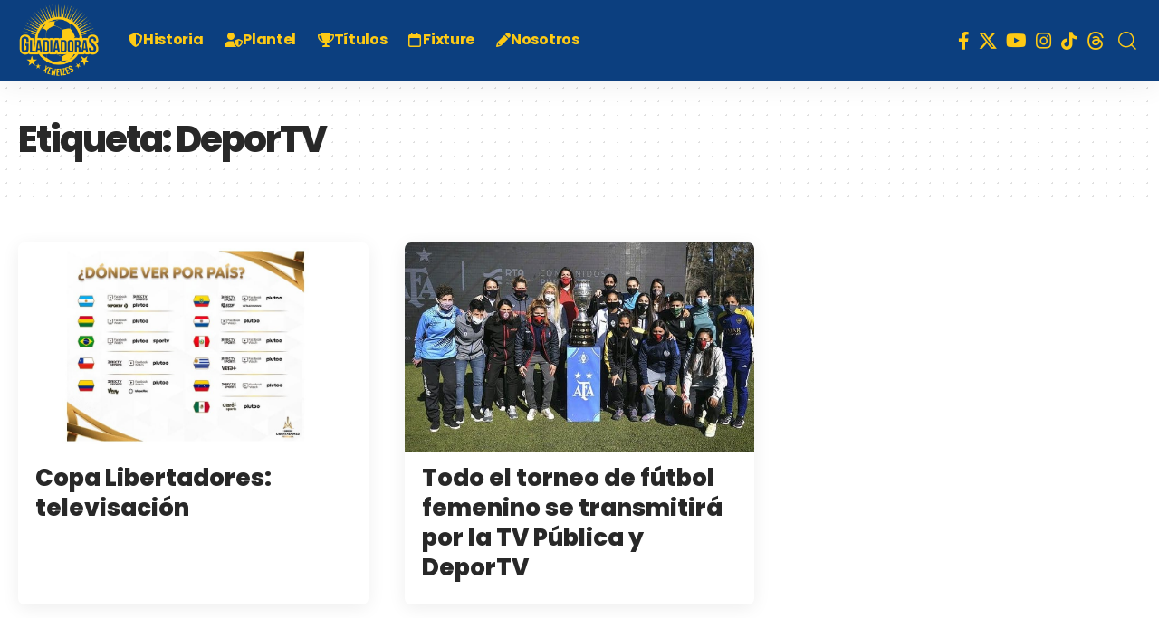

--- FILE ---
content_type: text/html; charset=UTF-8
request_url: https://gladiadorasxeneizes.com/tema/deportv/
body_size: 17025
content:
<!DOCTYPE html><html lang="es"><head><script data-no-optimize="1">var litespeed_docref=sessionStorage.getItem("litespeed_docref");litespeed_docref&&(Object.defineProperty(document,"referrer",{get:function(){return litespeed_docref}}),sessionStorage.removeItem("litespeed_docref"));</script> <meta charset="UTF-8" /><meta http-equiv="X-UA-Compatible" content="IE=edge" /><meta name="viewport" content="width=device-width, initial-scale=1.0" /><link rel="profile" href="https://gmpg.org/xfn/11" /><meta name='robots' content='index, follow, max-image-preview:large, max-snippet:-1, max-video-preview:-1' /><style>img:is([sizes="auto" i], [sizes^="auto," i]) { contain-intrinsic-size: 3000px 1500px }</style><title>DeporTV</title><link rel="preconnect" href="https://fonts.gstatic.com" crossorigin><link rel="preload" as="style" onload="this.onload=null;this.rel='stylesheet'" id="rb-preload-gfonts" href="https://fonts.googleapis.com/css?family=Poppins%3A300%2C400%2C500%2C600%2C700%2C800%2C900%2C100italic%2C200italic%2C300italic%2C400italic%2C500italic%2C600italic%2C700italic%2C800italic%2C900italic%2C&amp;display=swap" crossorigin><noscript><link rel="stylesheet" href="https://fonts.googleapis.com/css?family=Poppins%3A300%2C400%2C500%2C600%2C700%2C800%2C900%2C100italic%2C200italic%2C300italic%2C400italic%2C500italic%2C600italic%2C700italic%2C800italic%2C900italic%2C&amp;display=swap"></noscript><link rel="canonical" href="https://gladiadorasxeneizes.com/tema/deportv/" /><meta property="og:locale" content="es_ES" /><meta property="og:type" content="article" /><meta property="og:title" content="DeporTV" /><meta property="og:url" content="https://gladiadorasxeneizes.com/tema/deportv/" /><meta property="og:site_name" content="Gladiadoras Xeneizes" /><meta property="og:image" content="https://gladiadorasxeneizes.com/wp-content/uploads/2023/05/GX-defec.jpg" /><meta property="og:image:width" content="1200" /><meta property="og:image:height" content="675" /><meta property="og:image:type" content="image/jpeg" /><meta name="twitter:card" content="summary_large_image" /><meta name="twitter:site" content="@BocaFutFemenino" /> <script type="application/ld+json" class="yoast-schema-graph">{"@context":"https://schema.org","@graph":[{"@type":"CollectionPage","@id":"https://gladiadorasxeneizes.com/tema/deportv/","url":"https://gladiadorasxeneizes.com/tema/deportv/","name":"DeporTV","isPartOf":{"@id":"https://gladiadorasxeneizes.site/#website"},"primaryImageOfPage":{"@id":"https://gladiadorasxeneizes.com/tema/deportv/#primaryimage"},"image":{"@id":"https://gladiadorasxeneizes.com/tema/deportv/#primaryimage"},"thumbnailUrl":"https://gladiadorasxeneizes.com/wp-content/uploads/2022/10/Transmision-Libertadores-1.jpg","breadcrumb":{"@id":"https://gladiadorasxeneizes.com/tema/deportv/#breadcrumb"},"inLanguage":"es"},{"@type":"ImageObject","inLanguage":"es","@id":"https://gladiadorasxeneizes.com/tema/deportv/#primaryimage","url":"https://gladiadorasxeneizes.com/wp-content/uploads/2022/10/Transmision-Libertadores-1.jpg","contentUrl":"https://gladiadorasxeneizes.com/wp-content/uploads/2022/10/Transmision-Libertadores-1.jpg","width":1004,"height":632},{"@type":"BreadcrumbList","@id":"https://gladiadorasxeneizes.com/tema/deportv/#breadcrumb","itemListElement":[{"@type":"ListItem","position":1,"name":"Portada","item":"https://gladiadorasxeneizes.site/"},{"@type":"ListItem","position":2,"name":"DeporTV"}]},{"@type":"WebSite","@id":"https://gladiadorasxeneizes.site/#website","url":"https://gladiadorasxeneizes.site/","name":"Gladiadoras Xeneizes","description":"Boca Fútbol Femenino","publisher":{"@id":"https://gladiadorasxeneizes.site/#organization"},"alternateName":"GX","potentialAction":[{"@type":"SearchAction","target":{"@type":"EntryPoint","urlTemplate":"https://gladiadorasxeneizes.site/?s={search_term_string}"},"query-input":{"@type":"PropertyValueSpecification","valueRequired":true,"valueName":"search_term_string"}}],"inLanguage":"es"},{"@type":"Organization","@id":"https://gladiadorasxeneizes.site/#organization","name":"Gladiadoras Xeneizes","url":"https://gladiadorasxeneizes.site/","logo":{"@type":"ImageObject","inLanguage":"es","@id":"https://gladiadorasxeneizes.site/#/schema/logo/image/","url":"https://gladiadorasxeneizes.com/wp-content/uploads/2023/05/GXlogo.png","contentUrl":"https://gladiadorasxeneizes.com/wp-content/uploads/2023/05/GXlogo.png","width":150,"height":150,"caption":"Gladiadoras Xeneizes"},"image":{"@id":"https://gladiadorasxeneizes.site/#/schema/logo/image/"},"sameAs":["http://www.facebook.com/BocaFutFemenino","https://x.com/BocaFutFemenino","https://youtube.com/@Bocafutfemenino","https://instagram.com/BocaFutFemenino/"]}]}</script> <link rel="alternate" type="application/rss+xml" title="Gladiadoras Xeneizes &raquo; Etiqueta DeporTV del feed" href="https://gladiadorasxeneizes.com/tema/deportv/feed/" /> <script type="application/ld+json">{
    "@context": "https://schema.org",
    "@type": "Organization",
    "legalName": "Gladiadoras Xeneizes",
    "url": "https://gladiadorasxeneizes.com/",
    "logo": "https://gladiadorasxeneizes.com/wp-content/uploads/2018/05/Logo-GX-g.png",
    "sameAs": [
        "https://www.facebook.com/BocaFutFemenino",
        "https://x.com/BocaFutFemenino",
        "https://www.youtube.com/@Bocafutfemenino",
        "https://www.instagram.com/bocafutfemenino/",
        "https://www.tiktok.com/@bocafutfemenino",
        "https://www.threads.net/@bocafutfemenino"
    ]
}</script> <link data-optimized="2" rel="stylesheet" href="https://gladiadorasxeneizes.com/wp-content/litespeed/css/1af23a4b99e1589851b11282c1fae187.css?ver=eb899" /><style id='classic-theme-styles-inline-css'>/*! This file is auto-generated */
.wp-block-button__link{color:#fff;background-color:#32373c;border-radius:9999px;box-shadow:none;text-decoration:none;padding:calc(.667em + 2px) calc(1.333em + 2px);font-size:1.125em}.wp-block-file__button{background:#32373c;color:#fff;text-decoration:none}</style><style id='global-styles-inline-css'>:root{--wp--preset--aspect-ratio--square: 1;--wp--preset--aspect-ratio--4-3: 4/3;--wp--preset--aspect-ratio--3-4: 3/4;--wp--preset--aspect-ratio--3-2: 3/2;--wp--preset--aspect-ratio--2-3: 2/3;--wp--preset--aspect-ratio--16-9: 16/9;--wp--preset--aspect-ratio--9-16: 9/16;--wp--preset--color--black: #000000;--wp--preset--color--cyan-bluish-gray: #abb8c3;--wp--preset--color--white: #ffffff;--wp--preset--color--pale-pink: #f78da7;--wp--preset--color--vivid-red: #cf2e2e;--wp--preset--color--luminous-vivid-orange: #ff6900;--wp--preset--color--luminous-vivid-amber: #fcb900;--wp--preset--color--light-green-cyan: #7bdcb5;--wp--preset--color--vivid-green-cyan: #00d084;--wp--preset--color--pale-cyan-blue: #8ed1fc;--wp--preset--color--vivid-cyan-blue: #0693e3;--wp--preset--color--vivid-purple: #9b51e0;--wp--preset--gradient--vivid-cyan-blue-to-vivid-purple: linear-gradient(135deg,rgba(6,147,227,1) 0%,rgb(155,81,224) 100%);--wp--preset--gradient--light-green-cyan-to-vivid-green-cyan: linear-gradient(135deg,rgb(122,220,180) 0%,rgb(0,208,130) 100%);--wp--preset--gradient--luminous-vivid-amber-to-luminous-vivid-orange: linear-gradient(135deg,rgba(252,185,0,1) 0%,rgba(255,105,0,1) 100%);--wp--preset--gradient--luminous-vivid-orange-to-vivid-red: linear-gradient(135deg,rgba(255,105,0,1) 0%,rgb(207,46,46) 100%);--wp--preset--gradient--very-light-gray-to-cyan-bluish-gray: linear-gradient(135deg,rgb(238,238,238) 0%,rgb(169,184,195) 100%);--wp--preset--gradient--cool-to-warm-spectrum: linear-gradient(135deg,rgb(74,234,220) 0%,rgb(151,120,209) 20%,rgb(207,42,186) 40%,rgb(238,44,130) 60%,rgb(251,105,98) 80%,rgb(254,248,76) 100%);--wp--preset--gradient--blush-light-purple: linear-gradient(135deg,rgb(255,206,236) 0%,rgb(152,150,240) 100%);--wp--preset--gradient--blush-bordeaux: linear-gradient(135deg,rgb(254,205,165) 0%,rgb(254,45,45) 50%,rgb(107,0,62) 100%);--wp--preset--gradient--luminous-dusk: linear-gradient(135deg,rgb(255,203,112) 0%,rgb(199,81,192) 50%,rgb(65,88,208) 100%);--wp--preset--gradient--pale-ocean: linear-gradient(135deg,rgb(255,245,203) 0%,rgb(182,227,212) 50%,rgb(51,167,181) 100%);--wp--preset--gradient--electric-grass: linear-gradient(135deg,rgb(202,248,128) 0%,rgb(113,206,126) 100%);--wp--preset--gradient--midnight: linear-gradient(135deg,rgb(2,3,129) 0%,rgb(40,116,252) 100%);--wp--preset--font-size--small: 13px;--wp--preset--font-size--medium: 20px;--wp--preset--font-size--large: 36px;--wp--preset--font-size--x-large: 42px;--wp--preset--spacing--20: 0.44rem;--wp--preset--spacing--30: 0.67rem;--wp--preset--spacing--40: 1rem;--wp--preset--spacing--50: 1.5rem;--wp--preset--spacing--60: 2.25rem;--wp--preset--spacing--70: 3.38rem;--wp--preset--spacing--80: 5.06rem;--wp--preset--shadow--natural: 6px 6px 9px rgba(0, 0, 0, 0.2);--wp--preset--shadow--deep: 12px 12px 50px rgba(0, 0, 0, 0.4);--wp--preset--shadow--sharp: 6px 6px 0px rgba(0, 0, 0, 0.2);--wp--preset--shadow--outlined: 6px 6px 0px -3px rgba(255, 255, 255, 1), 6px 6px rgba(0, 0, 0, 1);--wp--preset--shadow--crisp: 6px 6px 0px rgba(0, 0, 0, 1);}:where(.is-layout-flex){gap: 0.5em;}:where(.is-layout-grid){gap: 0.5em;}body .is-layout-flex{display: flex;}.is-layout-flex{flex-wrap: wrap;align-items: center;}.is-layout-flex > :is(*, div){margin: 0;}body .is-layout-grid{display: grid;}.is-layout-grid > :is(*, div){margin: 0;}:where(.wp-block-columns.is-layout-flex){gap: 2em;}:where(.wp-block-columns.is-layout-grid){gap: 2em;}:where(.wp-block-post-template.is-layout-flex){gap: 1.25em;}:where(.wp-block-post-template.is-layout-grid){gap: 1.25em;}.has-black-color{color: var(--wp--preset--color--black) !important;}.has-cyan-bluish-gray-color{color: var(--wp--preset--color--cyan-bluish-gray) !important;}.has-white-color{color: var(--wp--preset--color--white) !important;}.has-pale-pink-color{color: var(--wp--preset--color--pale-pink) !important;}.has-vivid-red-color{color: var(--wp--preset--color--vivid-red) !important;}.has-luminous-vivid-orange-color{color: var(--wp--preset--color--luminous-vivid-orange) !important;}.has-luminous-vivid-amber-color{color: var(--wp--preset--color--luminous-vivid-amber) !important;}.has-light-green-cyan-color{color: var(--wp--preset--color--light-green-cyan) !important;}.has-vivid-green-cyan-color{color: var(--wp--preset--color--vivid-green-cyan) !important;}.has-pale-cyan-blue-color{color: var(--wp--preset--color--pale-cyan-blue) !important;}.has-vivid-cyan-blue-color{color: var(--wp--preset--color--vivid-cyan-blue) !important;}.has-vivid-purple-color{color: var(--wp--preset--color--vivid-purple) !important;}.has-black-background-color{background-color: var(--wp--preset--color--black) !important;}.has-cyan-bluish-gray-background-color{background-color: var(--wp--preset--color--cyan-bluish-gray) !important;}.has-white-background-color{background-color: var(--wp--preset--color--white) !important;}.has-pale-pink-background-color{background-color: var(--wp--preset--color--pale-pink) !important;}.has-vivid-red-background-color{background-color: var(--wp--preset--color--vivid-red) !important;}.has-luminous-vivid-orange-background-color{background-color: var(--wp--preset--color--luminous-vivid-orange) !important;}.has-luminous-vivid-amber-background-color{background-color: var(--wp--preset--color--luminous-vivid-amber) !important;}.has-light-green-cyan-background-color{background-color: var(--wp--preset--color--light-green-cyan) !important;}.has-vivid-green-cyan-background-color{background-color: var(--wp--preset--color--vivid-green-cyan) !important;}.has-pale-cyan-blue-background-color{background-color: var(--wp--preset--color--pale-cyan-blue) !important;}.has-vivid-cyan-blue-background-color{background-color: var(--wp--preset--color--vivid-cyan-blue) !important;}.has-vivid-purple-background-color{background-color: var(--wp--preset--color--vivid-purple) !important;}.has-black-border-color{border-color: var(--wp--preset--color--black) !important;}.has-cyan-bluish-gray-border-color{border-color: var(--wp--preset--color--cyan-bluish-gray) !important;}.has-white-border-color{border-color: var(--wp--preset--color--white) !important;}.has-pale-pink-border-color{border-color: var(--wp--preset--color--pale-pink) !important;}.has-vivid-red-border-color{border-color: var(--wp--preset--color--vivid-red) !important;}.has-luminous-vivid-orange-border-color{border-color: var(--wp--preset--color--luminous-vivid-orange) !important;}.has-luminous-vivid-amber-border-color{border-color: var(--wp--preset--color--luminous-vivid-amber) !important;}.has-light-green-cyan-border-color{border-color: var(--wp--preset--color--light-green-cyan) !important;}.has-vivid-green-cyan-border-color{border-color: var(--wp--preset--color--vivid-green-cyan) !important;}.has-pale-cyan-blue-border-color{border-color: var(--wp--preset--color--pale-cyan-blue) !important;}.has-vivid-cyan-blue-border-color{border-color: var(--wp--preset--color--vivid-cyan-blue) !important;}.has-vivid-purple-border-color{border-color: var(--wp--preset--color--vivid-purple) !important;}.has-vivid-cyan-blue-to-vivid-purple-gradient-background{background: var(--wp--preset--gradient--vivid-cyan-blue-to-vivid-purple) !important;}.has-light-green-cyan-to-vivid-green-cyan-gradient-background{background: var(--wp--preset--gradient--light-green-cyan-to-vivid-green-cyan) !important;}.has-luminous-vivid-amber-to-luminous-vivid-orange-gradient-background{background: var(--wp--preset--gradient--luminous-vivid-amber-to-luminous-vivid-orange) !important;}.has-luminous-vivid-orange-to-vivid-red-gradient-background{background: var(--wp--preset--gradient--luminous-vivid-orange-to-vivid-red) !important;}.has-very-light-gray-to-cyan-bluish-gray-gradient-background{background: var(--wp--preset--gradient--very-light-gray-to-cyan-bluish-gray) !important;}.has-cool-to-warm-spectrum-gradient-background{background: var(--wp--preset--gradient--cool-to-warm-spectrum) !important;}.has-blush-light-purple-gradient-background{background: var(--wp--preset--gradient--blush-light-purple) !important;}.has-blush-bordeaux-gradient-background{background: var(--wp--preset--gradient--blush-bordeaux) !important;}.has-luminous-dusk-gradient-background{background: var(--wp--preset--gradient--luminous-dusk) !important;}.has-pale-ocean-gradient-background{background: var(--wp--preset--gradient--pale-ocean) !important;}.has-electric-grass-gradient-background{background: var(--wp--preset--gradient--electric-grass) !important;}.has-midnight-gradient-background{background: var(--wp--preset--gradient--midnight) !important;}.has-small-font-size{font-size: var(--wp--preset--font-size--small) !important;}.has-medium-font-size{font-size: var(--wp--preset--font-size--medium) !important;}.has-large-font-size{font-size: var(--wp--preset--font-size--large) !important;}.has-x-large-font-size{font-size: var(--wp--preset--font-size--x-large) !important;}
:where(.wp-block-post-template.is-layout-flex){gap: 1.25em;}:where(.wp-block-post-template.is-layout-grid){gap: 1.25em;}
:where(.wp-block-columns.is-layout-flex){gap: 2em;}:where(.wp-block-columns.is-layout-grid){gap: 2em;}
:root :where(.wp-block-pullquote){font-size: 1.5em;line-height: 1.6;}</style><style id='elementor-frontend-inline-css'>.elementor-kit-7270{--e-global-color-primary:#6EC1E4;--e-global-color-secondary:#54595F;--e-global-color-text:#7A7A7A;--e-global-color-accent:#61CE70;--e-global-typography-primary-font-family:"Roboto";--e-global-typography-primary-font-weight:600;--e-global-typography-secondary-font-family:"Roboto Slab";--e-global-typography-secondary-font-weight:400;--e-global-typography-text-font-family:"Roboto";--e-global-typography-text-font-weight:400;--e-global-typography-accent-font-family:"Roboto";--e-global-typography-accent-font-weight:500;}.elementor-section.elementor-section-boxed > .elementor-container{max-width:1140px;}.e-con{--container-max-width:1140px;}.elementor-widget:not(:last-child){margin-block-end:20px;}.elementor-element{--widgets-spacing:20px 20px;--widgets-spacing-row:20px;--widgets-spacing-column:20px;}{}h1.entry-title{display:var(--page-title-display);}@media(max-width:1024px){.elementor-section.elementor-section-boxed > .elementor-container{max-width:1024px;}.e-con{--container-max-width:1024px;}}@media(max-width:767px){.elementor-section.elementor-section-boxed > .elementor-container{max-width:767px;}.e-con{--container-max-width:767px;}}</style><style id='foxiz-main-inline-css'>:root {--body-family:Poppins;--body-fweight:400;--body-fsize:18px;--h1-family:Poppins;--h1-fweight:800;--h1-fspace:-2px;--h2-family:Poppins;--h2-fweight:800;--h2-fsize:34px;--h3-family:Poppins;--h3-fweight:800;--h3-fsize:26px;--h4-family:Poppins;--h4-fweight:800;--h4-fsize:22px;--h5-family:Poppins;--h5-fweight:700;--h5-fsize:18px;--h6-family:Poppins;--h6-fweight:700;--h6-fsize:16px;--cat-family:Poppins;--cat-fweight:700;--cat-fsize:14px;--meta-family:Poppins;--meta-fweight:400;--meta-fsize:12px;--meta-b-family:Poppins;--meta-b-fweight:500;--input-family:Poppins;--input-fweight:400;--btn-family:Poppins;--btn-fweight:800;--menu-family:Poppins;--menu-fweight:700;--menu-fsize:16px;--submenu-family:Poppins;--submenu-fweight:700;--submenu-fsize:15px;--dwidgets-family:Poppins;--dwidgets-fweight:700;--dwidgets-fsize:18px;--headline-family:Poppins, Arial, Helvetica, sans-serif;--headline-fweight:800;--headline-fsize:50px;--tagline-family:Poppins;--tagline-fweight:400;--tagline-fsize:20px;--heading-family:Poppins;--heading-fweight:700;--subheading-family:Poppins;--subheading-fweight:400;--quote-family:Poppins;--quote-fweight:300;--quote-fspace:0px;--excerpt-family:Poppins;--bcrumb-family:Poppins;--bcrumb-fweight:500;--bcrumb-transform:none;--bcrumb-fsize:12px;--headline-s-fsize : 50px;--tagline-s-fsize : 20px;}@media (max-width: 1024px) {body {--h2-fsize : 30px;--h3-fsize : 22px;--h4-fsize : 18px;--h5-fsize : 16px;--h6-fsize : 14px;--headline-fsize : 40px;--headline-s-fsize : 40px;--tagline-fsize : 17px;--tagline-s-fsize : 17px;}}@media (max-width: 767px) {body {--h2-fsize : 26px;--h3-fsize : 18px;--h4-fsize : 17px;--h5-fsize : 16px;--h6-fsize : 14px;--headline-fsize : 40px;--headline-s-fsize : 40px;--tagline-fsize : 16px;--tagline-s-fsize : 16px;}}:root {--g-color :#002662;--g-color-90 :#002662e6;--dark-accent :#002662;--dark-accent-90 :#002662e6;--dark-accent-0 :#00266200;--live-color :#fab90b;--hyperlink-color :#1e73be;}[data-theme="dark"], .light-scheme {--excerpt-color :#eeeeee;--sponsor-color :#ffffff;--live-color :#fab90b;}.is-hd-1, .is-hd-2, .is-hd-3 {--nav-bg: #0c3f7f;--nav-bg-from: #0c3f7f;--nav-bg-to: #0c3f7f;--nav-color :#feca15;--nav-color-10 :#feca151a;--nav-color-h :#edb100;--nav-color-h-accent :#fab90b;--nav-height :90px;--hd-logo-height :90px;}.is-hd-4 {--nav-bg: #0c3f7f;--nav-bg-from: #0c3f7f;--nav-bg-to: #0c3f7f;}[data-theme="dark"].is-hd-4 {--nav-bg: #191c20;--nav-bg-from: #191c20;--nav-bg-to: #191c20;}.is-hd-5, body.is-hd-5:not(.sticky-on) {--nav-bg: #0c3f7f;--nav-bg-from: #0c3f7f;--nav-bg-to: #0c3f7f;--nav-color :#feca15;--nav-color-10 :#feca151a;}[data-theme="dark"].is-hd-5, [data-theme="dark"].is-hd-5:not(.sticky-on) {--nav-bg: #191c20;--nav-bg-from: #191c20;--nav-bg-to: #191c20;}:root {--mbnav-bg: #0c3f7f;--mbnav-bg-from: #0c3f7f;--mbnav-bg-to: #0c3f7f;--mbnav-color :#ffffff;}.p-category {--cat-highlight : #0c3f7f;--cat-highlight-90 : #0c3f7fe6;--cat-fcolor : #0c3f7f;}[data-theme="dark"] .p-category, .light-scheme .p-category, [data-theme="dark"] .meta-category, .light-scheme .meta-category {--cat-highlight : #feca15;--cat-highlight-90 : #feca15e6;--cat-fcolor : #feca15;}:root {--subnav-bg: #0c3f7f;--subnav-bg-from: #0c3f7f;--subnav-bg-to: #0c3f7f;--subnav-color :#ffffff;--subnav-color-10 :#ffffff1a;--cp-spacing :1.4rem;--privacy-bg-color :#002662;--privacy-color :#ffffff;--topad-spacing :15px;--round-3 :7px;--round-5 :10px;--round-7 :15px;--input-bg : transparent;--input-border : 1px solid var(--flex-gray-15);--hyperlink-color :#1e73be;--hyperlink-line-color :#1e73be;--single-category-fsize :11px;--s-content-width : 760px;--max-width-wo-sb : 840px;--s-sidebar-padding :-10%;--m-icon-spacing : 7px;--caption-bdisplay : none;}[data-theme="dark"], .light-scheme {--privacy-bg-color :#002662;--privacy-color :#ffffff;--hyperlink-color :#fab90b;--hyperlink-line-color :#fab90b; }.p-readmore { font-family:Poppins;font-weight:800;}.mobile-menu > li > a  { font-family:Poppins;font-weight:700;}.mobile-menu .sub-menu a, .logged-mobile-menu a { font-family:Poppins;font-weight:700;}.mobile-qview a { font-family:Poppins;font-weight:900;}.search-header:before { background-repeat : no-repeat;background-size : cover;background-attachment : scroll;background-position : center center;}[data-theme="dark"] .search-header:before { background-repeat : no-repeat;background-size : cover;background-attachment : scroll;background-position : center center;}.footer-has-bg { background-color : #88888812;}#amp-mobile-version-switcher { display: none; }input[type="text"]:focus, input[type="tel"]:focus , input[type="password"]:focus,input[type="email"]:focus, input[type="url"]:focus, input[type="search"]:focus, input[type="number"]:focus,textarea:focus { border-color: currentColor; }.header-social-list { font-size: 20px;}@media (min-width: 1025px) { .grid-container > .sidebar-wrap { flex: 0 0 32%; width: 32%; } .grid-container > .s-ct { flex: 0 0 67.9%; width: 67.9%; } }@media (max-width: 767px) { .header-social-list { font-size: 17px;} }</style> <script type="litespeed/javascript" data-src="https://gladiadorasxeneizes.com/wp-includes/js/jquery/jquery.min.js" id="jquery-core-js"></script> <link rel="preload" href="https://gladiadorasxeneizes.com/wp-content/themes/foxiz/assets/fonts/icons.woff2?ver=2.5.0" as="font" type="font/woff2" crossorigin="anonymous"><link rel="preload" href="https://gladiadorasxeneizes.com/wp-content/themes/foxiz/assets/fonts/fa-brands-400.woff2" as="font" type="font/woff2" crossorigin="anonymous"><link rel="preload" href="https://gladiadorasxeneizes.com/wp-content/themes/foxiz/assets/fonts/fa-regular-400.woff2" as="font" type="font/woff2" crossorigin="anonymous"><meta name="generator" content="Elementor 3.31.0-dev2; features: e_font_icon_svg, additional_custom_breakpoints, e_element_cache; settings: css_print_method-internal, google_font-enabled, font_display-swap"> <script type="application/ld+json">{
    "@context": "https://schema.org",
    "@type": "WebSite",
    "@id": "https://gladiadorasxeneizes.com/#website",
    "url": "https://gladiadorasxeneizes.com/",
    "name": "Gladiadoras Xeneizes",
    "potentialAction": {
        "@type": "SearchAction",
        "target": "https://gladiadorasxeneizes.com/?s={search_term_string}",
        "query-input": "required name=search_term_string"
    }
}</script> <style>.e-con.e-parent:nth-of-type(n+4):not(.e-lazyloaded):not(.e-no-lazyload),
				.e-con.e-parent:nth-of-type(n+4):not(.e-lazyloaded):not(.e-no-lazyload) * {
					background-image: none !important;
				}
				@media screen and (max-height: 1024px) {
					.e-con.e-parent:nth-of-type(n+3):not(.e-lazyloaded):not(.e-no-lazyload),
					.e-con.e-parent:nth-of-type(n+3):not(.e-lazyloaded):not(.e-no-lazyload) * {
						background-image: none !important;
					}
				}
				@media screen and (max-height: 640px) {
					.e-con.e-parent:nth-of-type(n+2):not(.e-lazyloaded):not(.e-no-lazyload),
					.e-con.e-parent:nth-of-type(n+2):not(.e-lazyloaded):not(.e-no-lazyload) * {
						background-image: none !important;
					}
				}</style><meta property="og:description" content=""/><meta property="og:site_name" content="Gladiadoras Xeneizes"/><meta property="og:locale" content="es"/><meta property="fb:facebook_app_id" content=""/><meta property="og:type" content="website"/><meta property="og:title" content="DeporTV"/><meta property="og:url" content="https://gladiadorasxeneizes.com/tema/deportv/"/><link rel="icon" href="https://gladiadorasxeneizes.com/wp-content/uploads/2018/05/Logo-GX-512-32x32.jpg" sizes="32x32" /><link rel="icon" href="https://gladiadorasxeneizes.com/wp-content/uploads/2018/05/Logo-GX-512-300x300.jpg" sizes="192x192" /><link rel="apple-touch-icon" href="https://gladiadorasxeneizes.com/wp-content/uploads/2018/05/Logo-GX-512-300x300.jpg" /><meta name="msapplication-TileImage" content="https://gladiadorasxeneizes.com/wp-content/uploads/2018/05/Logo-GX-512-300x300.jpg" /></head><body class="archive tag tag-deportv tag-754 wp-embed-responsive personalized-all elementor-beta elementor-default elementor-kit-7270 menu-ani-4 hover-ani-8 btn-ani-3 btn-transform-1 is-rm-simple lmeta-dot loader-4 dark-sw-1 is-hd-1 is-backtop  is-mstick" data-theme="default"><div class="site-outer"><div id="site-header" class="header-wrap rb-section header-set-1 header-1 header-wrapper style-shadow has-quick-menu"><div id="navbar-outer" class="navbar-outer"><div id="sticky-holder" class="sticky-holder"><div class="navbar-wrap"><div class="rb-container edge-padding"><div class="navbar-inner"><div class="navbar-left"><div class="logo-wrap is-image-logo site-branding">
<a href="https://gladiadorasxeneizes.com/" class="logo" title="Gladiadoras Xeneizes">
<img data-lazyloaded="1" src="[data-uri]" fetchpriority="high" class="logo-default" data-mode="default" height="300" width="300" data-src="https://gladiadorasxeneizes.com/wp-content/uploads/2018/05/Logo-GX-g.png" alt="Gladiadoras Xeneizes" decoding="async" loading="eager"><img data-lazyloaded="1" src="[data-uri]" class="logo-dark" data-mode="dark" height="300" width="300" data-src="https://gladiadorasxeneizes.com/wp-content/uploads/2018/05/Logo-GX-g.png" alt="Gladiadoras Xeneizes" decoding="async" loading="eager"><img data-lazyloaded="1" src="[data-uri]" class="logo-transparent" height="300" width="300" data-src="https://gladiadorasxeneizes.com/wp-content/uploads/2018/05/Logo-GX-g.png" alt="Gladiadoras Xeneizes" decoding="async" loading="eager">			</a></div><nav id="site-navigation" class="main-menu-wrap" aria-label="main menu"><ul id="menu-main-menu-1" class="main-menu rb-menu large-menu" itemscope itemtype="https://www.schema.org/SiteNavigationElement"><li class="menu-item menu-item-type-post_type menu-item-object-page menu-item-5184"><a href="https://gladiadorasxeneizes.com/historia/"><span><i class="menu-item-icon fas fa-shield-alt" aria-hidden="true"></i>Historia</span></a></li><li class="menu-item menu-item-type-post_type menu-item-object-page menu-item-5181"><a href="https://gladiadorasxeneizes.com/plantel/"><span><i class="menu-item-icon fas fa-user-shield" aria-hidden="true"></i>Plantel</span></a></li><li class="menu-item menu-item-type-post_type menu-item-object-page menu-item-5183"><a href="https://gladiadorasxeneizes.com/titulos/"><span><i class="menu-item-icon fas fa-trophy" aria-hidden="true"></i>Títulos</span></a></li><li class="menu-item menu-item-type-custom menu-item-object-custom menu-item-7345"><a href="https://gladiadorasxeneizes.com/fixture"><span><i class="menu-item-icon fa-regular fa-calendar" aria-hidden="true"></i>Fixture</span></a></li><li class="menu-item menu-item-type-post_type menu-item-object-page menu-item-5182"><a href="https://gladiadorasxeneizes.com/nosotros/"><span><i class="menu-item-icon fas fa-pencil-alt" aria-hidden="true"></i>Nosotros</span></a></li></ul></nav></div><div class="navbar-right"><div class="header-social-list wnav-holder"><a class="social-link-facebook" aria-label="Facebook" data-title="Facebook" href="https://www.facebook.com/BocaFutFemenino" target="_blank" rel="noopener nofollow"><i class="rbi rbi-facebook" aria-hidden="true"></i></a><a class="social-link-twitter" aria-label="X" data-title="X" href="https://x.com/BocaFutFemenino" target="_blank" rel="noopener nofollow"><i class="rbi rbi-twitter" aria-hidden="true"></i></a><a class="social-link-youtube" aria-label="YouTube" data-title="YouTube" href="https://www.youtube.com/@Bocafutfemenino" target="_blank" rel="noopener nofollow"><i class="rbi rbi-youtube" aria-hidden="true"></i></a><a class="social-link-instagram" aria-label="Instagram" data-title="Instagram" href="https://www.instagram.com/bocafutfemenino/" target="_blank" rel="noopener nofollow"><i class="rbi rbi-instagram" aria-hidden="true"></i></a><a class="social-link-tiktok" aria-label="TikTok" data-title="TikTok" href="https://www.tiktok.com/@bocafutfemenino" target="_blank" rel="noopener nofollow"><i class="rbi rbi-tiktok" aria-hidden="true"></i></a><a class="social-link-threads" aria-label="Threads" data-title="Threads" href="https://www.threads.net/@bocafutfemenino" target="_blank" rel="noopener nofollow"><i class="rbi rbi-threads" aria-hidden="true"></i></a></div><div class="wnav-holder w-header-search header-dropdown-outer">
<a href="#" data-title="Search" class="icon-holder header-element search-btn search-trigger" aria-label="search">
<i class="rbi rbi-search wnav-icon" aria-hidden="true"></i>							</a><div class="header-dropdown"><div class="header-search-form is-icon-layout"><form method="get" action="https://gladiadorasxeneizes.com/" class="rb-search-form live-search-form"  data-search="post" data-limit="0" data-follow="0" data-tax="category" data-dsource="0"  data-ptype=""><div class="search-form-inner"><span class="search-icon"><i class="rbi rbi-search" aria-hidden="true"></i></span><span class="search-text"><input type="text" class="field" placeholder="Buscar..." value="" name="s"/></span><span class="rb-search-submit"><input type="submit" value="Search"/><i class="rbi rbi-cright" aria-hidden="true"></i></span><span class="live-search-animation rb-loader"></span></div><div class="live-search-response"></div></form></div></div></div></div></div></div></div><div id="header-mobile" class="header-mobile"><div class="header-mobile-wrap"><div class="mbnav mbnav-center edge-padding"><div class="navbar-left"><div class="mobile-toggle-wrap">
<a href="#" class="mobile-menu-trigger" aria-label="mobile trigger">		<span class="burger-icon"><span></span><span></span><span></span></span>
</a></div></div><div class="navbar-center"><div class="mobile-logo-wrap is-image-logo site-branding">
<a href="https://gladiadorasxeneizes.com/" title="Gladiadoras Xeneizes">
<img data-lazyloaded="1" src="[data-uri]" fetchpriority="high" class="logo-default" data-mode="default" height="300" width="300" data-src="https://gladiadorasxeneizes.com/wp-content/uploads/2018/05/Logo-GX-g.png" alt="Gladiadoras Xeneizes" decoding="async" loading="eager"><img data-lazyloaded="1" src="[data-uri]" class="logo-dark" data-mode="dark" height="300" width="300" data-src="https://gladiadorasxeneizes.com/wp-content/uploads/2018/05/Logo-GX-g.png" alt="Gladiadoras Xeneizes" decoding="async" loading="eager">			</a></div></div><div class="navbar-right"></div></div><div class="mobile-qview"><ul id="menu-main-menu-2" class="mobile-qview-inner"><li class="menu-item menu-item-type-post_type menu-item-object-page menu-item-5184"><a href="https://gladiadorasxeneizes.com/historia/"><span><i class="menu-item-icon fas fa-shield-alt" aria-hidden="true"></i>Historia</span></a></li><li class="menu-item menu-item-type-post_type menu-item-object-page menu-item-5181"><a href="https://gladiadorasxeneizes.com/plantel/"><span><i class="menu-item-icon fas fa-user-shield" aria-hidden="true"></i>Plantel</span></a></li><li class="menu-item menu-item-type-post_type menu-item-object-page menu-item-5183"><a href="https://gladiadorasxeneizes.com/titulos/"><span><i class="menu-item-icon fas fa-trophy" aria-hidden="true"></i>Títulos</span></a></li><li class="menu-item menu-item-type-custom menu-item-object-custom menu-item-7345"><a href="https://gladiadorasxeneizes.com/fixture"><span><i class="menu-item-icon fa-regular fa-calendar" aria-hidden="true"></i>Fixture</span></a></li><li class="menu-item menu-item-type-post_type menu-item-object-page menu-item-5182"><a href="https://gladiadorasxeneizes.com/nosotros/"><span><i class="menu-item-icon fas fa-pencil-alt" aria-hidden="true"></i>Nosotros</span></a></li></ul></div></div><div class="mobile-collapse"><div class="collapse-holder"><div class="collapse-inner"><div class="mobile-search-form edge-padding"><div class="header-search-form is-form-layout">
<span class="h5">Buscar</span><form method="get" action="https://gladiadorasxeneizes.com/" class="rb-search-form"  data-search="post" data-limit="0" data-follow="0" data-tax="category" data-dsource="0"  data-ptype=""><div class="search-form-inner"><span class="search-icon"><i class="rbi rbi-search" aria-hidden="true"></i></span><span class="search-text"><input type="text" class="field" placeholder="Buscar..." value="" name="s"/></span><span class="rb-search-submit"><input type="submit" value="Search"/><i class="rbi rbi-cright" aria-hidden="true"></i></span></div></form></div></div><nav class="mobile-menu-wrap edge-padding"><ul id="mobile-menu" class="mobile-menu"><li class="menu-item menu-item-type-post_type menu-item-object-page menu-item-5184"><a href="https://gladiadorasxeneizes.com/historia/"><span><i class="menu-item-icon fas fa-shield-alt" aria-hidden="true"></i>Historia</span></a></li><li class="menu-item menu-item-type-post_type menu-item-object-page menu-item-5181"><a href="https://gladiadorasxeneizes.com/plantel/"><span><i class="menu-item-icon fas fa-user-shield" aria-hidden="true"></i>Plantel</span></a></li><li class="menu-item menu-item-type-post_type menu-item-object-page menu-item-5183"><a href="https://gladiadorasxeneizes.com/titulos/"><span><i class="menu-item-icon fas fa-trophy" aria-hidden="true"></i>Títulos</span></a></li><li class="menu-item menu-item-type-custom menu-item-object-custom menu-item-7345"><a href="https://gladiadorasxeneizes.com/fixture"><span><i class="menu-item-icon fa-regular fa-calendar" aria-hidden="true"></i>Fixture</span></a></li><li class="menu-item menu-item-type-post_type menu-item-object-page menu-item-5182"><a href="https://gladiadorasxeneizes.com/nosotros/"><span><i class="menu-item-icon fas fa-pencil-alt" aria-hidden="true"></i>Nosotros</span></a></li></ul></nav><div class="collapse-sections"><div class="mobile-socials">
<span class="mobile-social-title h6">Seguinos</span>
<a class="social-link-facebook" aria-label="Facebook" data-title="Facebook" href="https://www.facebook.com/BocaFutFemenino" target="_blank" rel="noopener nofollow"><i class="rbi rbi-facebook" aria-hidden="true"></i></a><a class="social-link-twitter" aria-label="X" data-title="X" href="https://x.com/BocaFutFemenino" target="_blank" rel="noopener nofollow"><i class="rbi rbi-twitter" aria-hidden="true"></i></a><a class="social-link-youtube" aria-label="YouTube" data-title="YouTube" href="https://www.youtube.com/@Bocafutfemenino" target="_blank" rel="noopener nofollow"><i class="rbi rbi-youtube" aria-hidden="true"></i></a><a class="social-link-instagram" aria-label="Instagram" data-title="Instagram" href="https://www.instagram.com/bocafutfemenino/" target="_blank" rel="noopener nofollow"><i class="rbi rbi-instagram" aria-hidden="true"></i></a><a class="social-link-tiktok" aria-label="TikTok" data-title="TikTok" href="https://www.tiktok.com/@bocafutfemenino" target="_blank" rel="noopener nofollow"><i class="rbi rbi-tiktok" aria-hidden="true"></i></a><a class="social-link-threads" aria-label="Threads" data-title="Threads" href="https://www.threads.net/@bocafutfemenino" target="_blank" rel="noopener nofollow"><i class="rbi rbi-threads" aria-hidden="true"></i></a></div></div></div></div></div></div></div></div></div><div class="site-wrap"><header class="archive-header is-archive-page is-pattern pattern-dot"><div class="rb-container edge-padding archive-header-content"><h1 class="archive-title">Etiqueta: <span>DeporTV</span></h1></div></header><div class="blog-wrap without-sidebar"><div class="rb-container edge-padding"><div class="grid-container"><div class="blog-content"><div id="uid_tag_754" class="block-wrap block-grid block-grid-box-1 rb-columns rb-col-3 is-gap-20 meta-s-dot"><div class="block-inner"><div class="p-wrap p-grid p-box p-grid-box-1 box-shadow" data-pid="5066"><div class="grid-box"><div class="feat-holder"><div class="p-featured">
<a class="p-flink" href="https://gladiadorasxeneizes.com/copa-libertadores-televisacion/" title="Copa Libertadores: televisación">
<img data-lazyloaded="1" src="[data-uri]" loading="lazy" width="1004" height="632" data-src="https://gladiadorasxeneizes.com/wp-content/uploads/2022/10/Transmision-Libertadores-1.jpg" class="featured-img wp-post-image" alt="" loading="lazy" decoding="async" />		</a></div></div><h3 class="entry-title">		<a class="p-url" href="https://gladiadorasxeneizes.com/copa-libertadores-televisacion/" rel="bookmark">Copa Libertadores: televisación</a></h3></div></div><div class="p-wrap p-grid p-box p-grid-box-1 box-shadow" data-pid="4494"><div class="grid-box"><div class="feat-holder"><div class="p-featured">
<a class="p-flink" href="https://gladiadorasxeneizes.com/todo-el-torneo-de-futbol-femenino-se-transmitira-por-la-tv-publica-y-deportv/" title="Todo el torneo de fútbol femenino se transmitirá por la TV Pública y DeporTV">
<img data-lazyloaded="1" src="[data-uri]" loading="lazy" width="680" height="383" data-src="https://gladiadorasxeneizes.com/wp-content/uploads/2021/08/Jugadoras.jpg" class="featured-img wp-post-image" alt="" loading="lazy" decoding="async" />		</a></div></div><h3 class="entry-title">		<a class="p-url" href="https://gladiadorasxeneizes.com/todo-el-torneo-de-futbol-femenino-se-transmitira-por-la-tv-publica-y-deportv/" rel="bookmark">Todo el torneo de fútbol femenino se transmitirá por la TV Pública y DeporTV</a></h3></div></div></div></div></div></div></div></div></div><footer class="footer-wrap rb-section left-dot footer-etemplate"></footer></div> <script type="litespeed/javascript">(function(){const yesStorage=()=>{let storage;try{storage=window.localStorage;storage.setItem('__rbStorageSet','x');storage.removeItem('__rbStorageSet');return!0}catch{return!1}};const readingSize=yesStorage()?sessionStorage.getItem('rubyResizerStep')||'':'1';if(readingSize){const body=document.querySelector('body');switch(readingSize){case '2':body.classList.add('medium-entry-size');break;case '3':body.classList.add('big-entry-size');break}}})()</script> <script type="text/template" id="bookmark-toggle-template"><i class="rbi rbi-bookmark" aria-hidden="true" data-title="Save it"></i>
			<i class="bookmarked-icon rbi rbi-bookmark-fill" aria-hidden="true" data-title="Undo Save"></i></script> <script type="text/template" id="bookmark-ask-login-template"><a class="login-toggle" data-title="Sign In to Save" href="https://gladiadorasxeneizes.com/wp-login.php?redirect_to=https%3A%2F%2Fgladiadorasxeneizes.com%2Ftema%2Fdeportv%2F"><i class="rbi rbi-bookmark" aria-hidden="true"></i></a></script> <script type="text/template" id="follow-ask-login-template"><a class="login-toggle" data-title="Sign In to Follow" href="https://gladiadorasxeneizes.com/wp-login.php?redirect_to=https%3A%2F%2Fgladiadorasxeneizes.com%2Ftema%2Fdeportv%2F"><i class="follow-icon rbi rbi-plus" data-title="Sign In to Follow" aria-hidden="true"></i></a></script> <script type="text/template" id="follow-toggle-template"><i class="follow-icon rbi rbi-plus" data-title="Follow"></i>
			<i class="followed-icon rbi rbi-bookmark-fill" data-title="Unfollow"></i></script> <aside id="bookmark-notification" class="bookmark-notification"></aside> <script type="text/template" id="bookmark-notification-template"><div class="bookmark-notification-inner {{classes}}">
					<div class="bookmark-featured">{{image}}</div>
					<div class="bookmark-inner">
						<span class="bookmark-title h5">{{title}}</span><span class="bookmark-desc">{{description}}</span>
					</div>
				</div></script> <script type="text/template" id="follow-notification-template"><div class="follow-info bookmark-notification-inner {{classes}}">
					<span class="follow-desc"><span>{{description}}</span><strong>{{name}}</strong></span>
				</div></script> <script type="litespeed/javascript">const lazyloadRunObserver=()=>{const lazyloadBackgrounds=document.querySelectorAll(`.e-con.e-parent:not(.e-lazyloaded)`);const lazyloadBackgroundObserver=new IntersectionObserver((entries)=>{entries.forEach((entry)=>{if(entry.isIntersecting){let lazyloadBackground=entry.target;if(lazyloadBackground){lazyloadBackground.classList.add('e-lazyloaded')}
lazyloadBackgroundObserver.unobserve(entry.target)}})},{rootMargin:'200px 0px 200px 0px'});lazyloadBackgrounds.forEach((lazyloadBackground)=>{lazyloadBackgroundObserver.observe(lazyloadBackground)})};const events=['DOMContentLiteSpeedLoaded','elementor/lazyload/observe',];events.forEach((event)=>{document.addEventListener(event,lazyloadRunObserver)})</script> <div id="rb-user-popup-form" class="rb-user-popup-form mfp-animation mfp-hide"><div class="logo-popup-outer"><div class="logo-popup"><div class="login-popup-header"><div class="logo-popup-logo">
<img data-lazyloaded="1" src="[data-uri]" loading="lazy" loading="lazy" decoding="async" data-src="https://lanumero12.com.ar/wp-content/uploads/2024/06/logo-la-numero-12.png" alt="La Número 12" height="696" width="696"/></div>
<span class="logo-popup-heading h3">Bienvenido a La Número 12</span><p class="logo-popup-description is-meta">Inicia sesión con tu cuenta</p></div><div class="user-login-form"><form name="popup-form" id="popup-form" action="https://gladiadorasxeneizes.com/wp-login.php" method="post"><div class="login-username"><div class="rb-login-label">Username or Email Address</div>
<input type="text" name="log" required="required" autocomplete="username" class="input" value="" /></div><div class="login-password"><div class="rb-login-label">Password</div><div class="is-relative">
<input type="password" name="pwd" required="required" autocomplete="current-password" spellcheck="false" class="input" value="" />
<span class="rb-password-toggle"><i class="rbi rbi-show"></i></span></div></div><div class="remember-wrap"><p class="login-remember"><label class="rb-login-label"><input name="rememberme" type="checkbox" id="rememberme" value="forever" /> Remember me</label></p><a class="lostpassw-link" href="https://gladiadorasxeneizes.com/wp-login.php?action=lostpassword">Lost your password?</a></div><p class="login-submit">
<input type="submit" name="wp-submit" class="button button-primary" value="Log In" />
<input type="hidden" name="redirect_to" value="https://gladiadorasxeneizes.com/tema/deportv/" /></p></form><div class="login-form-footer"></div></div></div></div></div> <script id="foxiz-core-js-extra" type="litespeed/javascript">var foxizCoreParams={"ajaxurl":"https:\/\/gladiadorasxeneizes.com\/wp-admin\/admin-ajax.php","darkModeID":"RubyDarkMode","cookieDomain":"","cookiePath":"\/"}</script> <script id="foxiz-global-js-extra" type="litespeed/javascript">var foxizParams={"sliderSpeed":"5000","sliderEffect":"slide","sliderFMode":"1"};var uid_tag_754={"uuid":"uid_tag_754","name":"grid_box_1","posts_per_page":"21","pagination":"simple","crop_size":"foxiz_crop_o2","entry_meta":["_disabled"],"review_meta":"-1","sponsor_meta":"1","entry_format":"bottom","box_style":"shadow","paged":"1","page_max":"1"}</script> <script data-no-optimize="1">window.lazyLoadOptions=Object.assign({},{threshold:300},window.lazyLoadOptions||{});!function(t,e){"object"==typeof exports&&"undefined"!=typeof module?module.exports=e():"function"==typeof define&&define.amd?define(e):(t="undefined"!=typeof globalThis?globalThis:t||self).LazyLoad=e()}(this,function(){"use strict";function e(){return(e=Object.assign||function(t){for(var e=1;e<arguments.length;e++){var n,a=arguments[e];for(n in a)Object.prototype.hasOwnProperty.call(a,n)&&(t[n]=a[n])}return t}).apply(this,arguments)}function o(t){return e({},at,t)}function l(t,e){return t.getAttribute(gt+e)}function c(t){return l(t,vt)}function s(t,e){return function(t,e,n){e=gt+e;null!==n?t.setAttribute(e,n):t.removeAttribute(e)}(t,vt,e)}function i(t){return s(t,null),0}function r(t){return null===c(t)}function u(t){return c(t)===_t}function d(t,e,n,a){t&&(void 0===a?void 0===n?t(e):t(e,n):t(e,n,a))}function f(t,e){et?t.classList.add(e):t.className+=(t.className?" ":"")+e}function _(t,e){et?t.classList.remove(e):t.className=t.className.replace(new RegExp("(^|\\s+)"+e+"(\\s+|$)")," ").replace(/^\s+/,"").replace(/\s+$/,"")}function g(t){return t.llTempImage}function v(t,e){!e||(e=e._observer)&&e.unobserve(t)}function b(t,e){t&&(t.loadingCount+=e)}function p(t,e){t&&(t.toLoadCount=e)}function n(t){for(var e,n=[],a=0;e=t.children[a];a+=1)"SOURCE"===e.tagName&&n.push(e);return n}function h(t,e){(t=t.parentNode)&&"PICTURE"===t.tagName&&n(t).forEach(e)}function a(t,e){n(t).forEach(e)}function m(t){return!!t[lt]}function E(t){return t[lt]}function I(t){return delete t[lt]}function y(e,t){var n;m(e)||(n={},t.forEach(function(t){n[t]=e.getAttribute(t)}),e[lt]=n)}function L(a,t){var o;m(a)&&(o=E(a),t.forEach(function(t){var e,n;e=a,(t=o[n=t])?e.setAttribute(n,t):e.removeAttribute(n)}))}function k(t,e,n){f(t,e.class_loading),s(t,st),n&&(b(n,1),d(e.callback_loading,t,n))}function A(t,e,n){n&&t.setAttribute(e,n)}function O(t,e){A(t,rt,l(t,e.data_sizes)),A(t,it,l(t,e.data_srcset)),A(t,ot,l(t,e.data_src))}function w(t,e,n){var a=l(t,e.data_bg_multi),o=l(t,e.data_bg_multi_hidpi);(a=nt&&o?o:a)&&(t.style.backgroundImage=a,n=n,f(t=t,(e=e).class_applied),s(t,dt),n&&(e.unobserve_completed&&v(t,e),d(e.callback_applied,t,n)))}function x(t,e){!e||0<e.loadingCount||0<e.toLoadCount||d(t.callback_finish,e)}function M(t,e,n){t.addEventListener(e,n),t.llEvLisnrs[e]=n}function N(t){return!!t.llEvLisnrs}function z(t){if(N(t)){var e,n,a=t.llEvLisnrs;for(e in a){var o=a[e];n=e,o=o,t.removeEventListener(n,o)}delete t.llEvLisnrs}}function C(t,e,n){var a;delete t.llTempImage,b(n,-1),(a=n)&&--a.toLoadCount,_(t,e.class_loading),e.unobserve_completed&&v(t,n)}function R(i,r,c){var l=g(i)||i;N(l)||function(t,e,n){N(t)||(t.llEvLisnrs={});var a="VIDEO"===t.tagName?"loadeddata":"load";M(t,a,e),M(t,"error",n)}(l,function(t){var e,n,a,o;n=r,a=c,o=u(e=i),C(e,n,a),f(e,n.class_loaded),s(e,ut),d(n.callback_loaded,e,a),o||x(n,a),z(l)},function(t){var e,n,a,o;n=r,a=c,o=u(e=i),C(e,n,a),f(e,n.class_error),s(e,ft),d(n.callback_error,e,a),o||x(n,a),z(l)})}function T(t,e,n){var a,o,i,r,c;t.llTempImage=document.createElement("IMG"),R(t,e,n),m(c=t)||(c[lt]={backgroundImage:c.style.backgroundImage}),i=n,r=l(a=t,(o=e).data_bg),c=l(a,o.data_bg_hidpi),(r=nt&&c?c:r)&&(a.style.backgroundImage='url("'.concat(r,'")'),g(a).setAttribute(ot,r),k(a,o,i)),w(t,e,n)}function G(t,e,n){var a;R(t,e,n),a=e,e=n,(t=Et[(n=t).tagName])&&(t(n,a),k(n,a,e))}function D(t,e,n){var a;a=t,(-1<It.indexOf(a.tagName)?G:T)(t,e,n)}function S(t,e,n){var a;t.setAttribute("loading","lazy"),R(t,e,n),a=e,(e=Et[(n=t).tagName])&&e(n,a),s(t,_t)}function V(t){t.removeAttribute(ot),t.removeAttribute(it),t.removeAttribute(rt)}function j(t){h(t,function(t){L(t,mt)}),L(t,mt)}function F(t){var e;(e=yt[t.tagName])?e(t):m(e=t)&&(t=E(e),e.style.backgroundImage=t.backgroundImage)}function P(t,e){var n;F(t),n=e,r(e=t)||u(e)||(_(e,n.class_entered),_(e,n.class_exited),_(e,n.class_applied),_(e,n.class_loading),_(e,n.class_loaded),_(e,n.class_error)),i(t),I(t)}function U(t,e,n,a){var o;n.cancel_on_exit&&(c(t)!==st||"IMG"===t.tagName&&(z(t),h(o=t,function(t){V(t)}),V(o),j(t),_(t,n.class_loading),b(a,-1),i(t),d(n.callback_cancel,t,e,a)))}function $(t,e,n,a){var o,i,r=(i=t,0<=bt.indexOf(c(i)));s(t,"entered"),f(t,n.class_entered),_(t,n.class_exited),o=t,i=a,n.unobserve_entered&&v(o,i),d(n.callback_enter,t,e,a),r||D(t,n,a)}function q(t){return t.use_native&&"loading"in HTMLImageElement.prototype}function H(t,o,i){t.forEach(function(t){return(a=t).isIntersecting||0<a.intersectionRatio?$(t.target,t,o,i):(e=t.target,n=t,a=o,t=i,void(r(e)||(f(e,a.class_exited),U(e,n,a,t),d(a.callback_exit,e,n,t))));var e,n,a})}function B(e,n){var t;tt&&!q(e)&&(n._observer=new IntersectionObserver(function(t){H(t,e,n)},{root:(t=e).container===document?null:t.container,rootMargin:t.thresholds||t.threshold+"px"}))}function J(t){return Array.prototype.slice.call(t)}function K(t){return t.container.querySelectorAll(t.elements_selector)}function Q(t){return c(t)===ft}function W(t,e){return e=t||K(e),J(e).filter(r)}function X(e,t){var n;(n=K(e),J(n).filter(Q)).forEach(function(t){_(t,e.class_error),i(t)}),t.update()}function t(t,e){var n,a,t=o(t);this._settings=t,this.loadingCount=0,B(t,this),n=t,a=this,Y&&window.addEventListener("online",function(){X(n,a)}),this.update(e)}var Y="undefined"!=typeof window,Z=Y&&!("onscroll"in window)||"undefined"!=typeof navigator&&/(gle|ing|ro)bot|crawl|spider/i.test(navigator.userAgent),tt=Y&&"IntersectionObserver"in window,et=Y&&"classList"in document.createElement("p"),nt=Y&&1<window.devicePixelRatio,at={elements_selector:".lazy",container:Z||Y?document:null,threshold:300,thresholds:null,data_src:"src",data_srcset:"srcset",data_sizes:"sizes",data_bg:"bg",data_bg_hidpi:"bg-hidpi",data_bg_multi:"bg-multi",data_bg_multi_hidpi:"bg-multi-hidpi",data_poster:"poster",class_applied:"applied",class_loading:"litespeed-loading",class_loaded:"litespeed-loaded",class_error:"error",class_entered:"entered",class_exited:"exited",unobserve_completed:!0,unobserve_entered:!1,cancel_on_exit:!0,callback_enter:null,callback_exit:null,callback_applied:null,callback_loading:null,callback_loaded:null,callback_error:null,callback_finish:null,callback_cancel:null,use_native:!1},ot="src",it="srcset",rt="sizes",ct="poster",lt="llOriginalAttrs",st="loading",ut="loaded",dt="applied",ft="error",_t="native",gt="data-",vt="ll-status",bt=[st,ut,dt,ft],pt=[ot],ht=[ot,ct],mt=[ot,it,rt],Et={IMG:function(t,e){h(t,function(t){y(t,mt),O(t,e)}),y(t,mt),O(t,e)},IFRAME:function(t,e){y(t,pt),A(t,ot,l(t,e.data_src))},VIDEO:function(t,e){a(t,function(t){y(t,pt),A(t,ot,l(t,e.data_src))}),y(t,ht),A(t,ct,l(t,e.data_poster)),A(t,ot,l(t,e.data_src)),t.load()}},It=["IMG","IFRAME","VIDEO"],yt={IMG:j,IFRAME:function(t){L(t,pt)},VIDEO:function(t){a(t,function(t){L(t,pt)}),L(t,ht),t.load()}},Lt=["IMG","IFRAME","VIDEO"];return t.prototype={update:function(t){var e,n,a,o=this._settings,i=W(t,o);{if(p(this,i.length),!Z&&tt)return q(o)?(e=o,n=this,i.forEach(function(t){-1!==Lt.indexOf(t.tagName)&&S(t,e,n)}),void p(n,0)):(t=this._observer,o=i,t.disconnect(),a=t,void o.forEach(function(t){a.observe(t)}));this.loadAll(i)}},destroy:function(){this._observer&&this._observer.disconnect(),K(this._settings).forEach(function(t){I(t)}),delete this._observer,delete this._settings,delete this.loadingCount,delete this.toLoadCount},loadAll:function(t){var e=this,n=this._settings;W(t,n).forEach(function(t){v(t,e),D(t,n,e)})},restoreAll:function(){var e=this._settings;K(e).forEach(function(t){P(t,e)})}},t.load=function(t,e){e=o(e);D(t,e)},t.resetStatus=function(t){i(t)},t}),function(t,e){"use strict";function n(){e.body.classList.add("litespeed_lazyloaded")}function a(){console.log("[LiteSpeed] Start Lazy Load"),o=new LazyLoad(Object.assign({},t.lazyLoadOptions||{},{elements_selector:"[data-lazyloaded]",callback_finish:n})),i=function(){o.update()},t.MutationObserver&&new MutationObserver(i).observe(e.documentElement,{childList:!0,subtree:!0,attributes:!0})}var o,i;t.addEventListener?t.addEventListener("load",a,!1):t.attachEvent("onload",a)}(window,document);</script><script data-no-optimize="1">window.litespeed_ui_events=window.litespeed_ui_events||["mouseover","click","keydown","wheel","touchmove","touchstart"];var urlCreator=window.URL||window.webkitURL;function litespeed_load_delayed_js_force(){console.log("[LiteSpeed] Start Load JS Delayed"),litespeed_ui_events.forEach(e=>{window.removeEventListener(e,litespeed_load_delayed_js_force,{passive:!0})}),document.querySelectorAll("iframe[data-litespeed-src]").forEach(e=>{e.setAttribute("src",e.getAttribute("data-litespeed-src"))}),"loading"==document.readyState?window.addEventListener("DOMContentLoaded",litespeed_load_delayed_js):litespeed_load_delayed_js()}litespeed_ui_events.forEach(e=>{window.addEventListener(e,litespeed_load_delayed_js_force,{passive:!0})});async function litespeed_load_delayed_js(){let t=[];for(var d in document.querySelectorAll('script[type="litespeed/javascript"]').forEach(e=>{t.push(e)}),t)await new Promise(e=>litespeed_load_one(t[d],e));document.dispatchEvent(new Event("DOMContentLiteSpeedLoaded")),window.dispatchEvent(new Event("DOMContentLiteSpeedLoaded"))}function litespeed_load_one(t,e){console.log("[LiteSpeed] Load ",t);var d=document.createElement("script");d.addEventListener("load",e),d.addEventListener("error",e),t.getAttributeNames().forEach(e=>{"type"!=e&&d.setAttribute("data-src"==e?"src":e,t.getAttribute(e))});let a=!(d.type="text/javascript");!d.src&&t.textContent&&(d.src=litespeed_inline2src(t.textContent),a=!0),t.after(d),t.remove(),a&&e()}function litespeed_inline2src(t){try{var d=urlCreator.createObjectURL(new Blob([t.replace(/^(?:<!--)?(.*?)(?:-->)?$/gm,"$1")],{type:"text/javascript"}))}catch(e){d="data:text/javascript;base64,"+btoa(t.replace(/^(?:<!--)?(.*?)(?:-->)?$/gm,"$1"))}return d}</script><script data-no-optimize="1">var litespeed_vary=document.cookie.replace(/(?:(?:^|.*;\s*)_lscache_vary\s*\=\s*([^;]*).*$)|^.*$/,"");litespeed_vary||fetch("/wp-content/plugins/litespeed-cache/guest.vary.php",{method:"POST",cache:"no-cache",redirect:"follow"}).then(e=>e.json()).then(e=>{console.log(e),e.hasOwnProperty("reload")&&"yes"==e.reload&&(sessionStorage.setItem("litespeed_docref",document.referrer),window.location.reload(!0))});</script><script data-optimized="1" type="litespeed/javascript" data-src="https://gladiadorasxeneizes.com/wp-content/litespeed/js/db811391a2aa3157203c94baa01f531c.js?ver=eb899"></script></body></html>
<!-- Page optimized by LiteSpeed Cache @2025-11-03 22:59:22 -->

<!-- Page cached by LiteSpeed Cache 7.6.2 on 2025-11-03 22:59:21 -->
<!-- Guest Mode -->
<!-- QUIC.cloud UCSS in queue -->